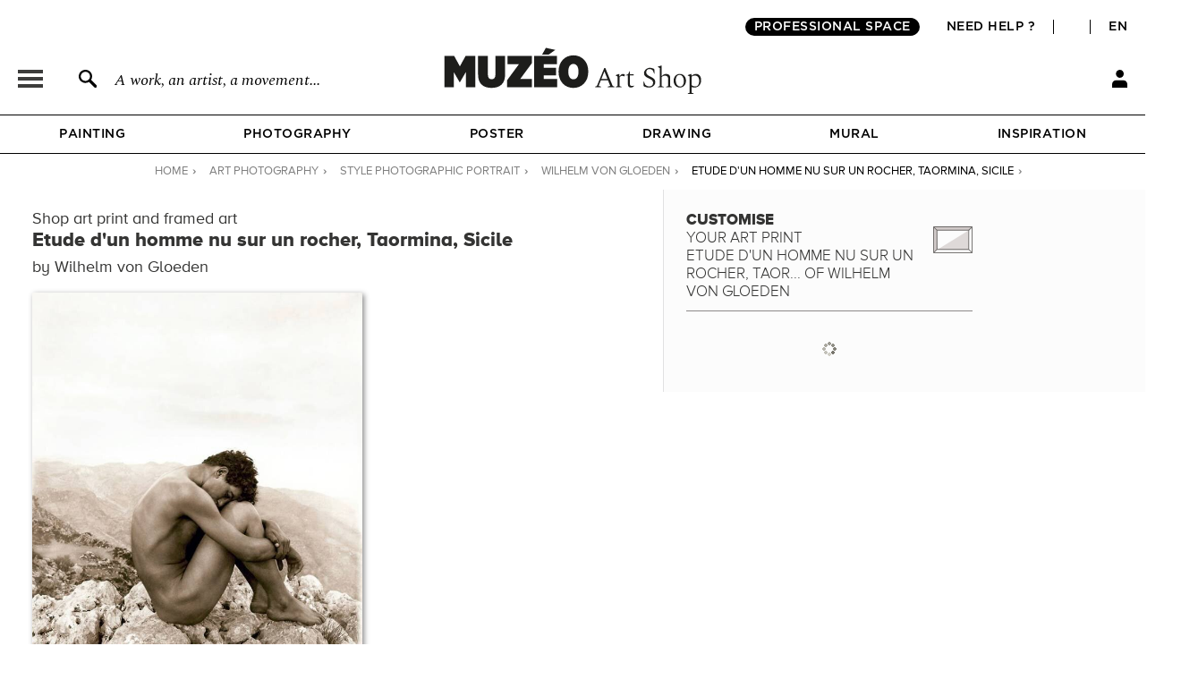

--- FILE ---
content_type: image/svg+xml
request_url: https://en.muzeo.com/sites/all/themes/muzeo/images/tag_label/meilleures_ventes_muzeo_en_1.svg
body_size: 252
content:
<svg xmlns="http://www.w3.org/2000/svg" viewBox="0 0 76.87 20"><defs><style>.cls-1{fill:#575c5e;}.cls-2{fill:#fff;}</style></defs><title>Fichier 8</title><g id="Calque_2" data-name="Calque 2"><g id="Calque_1-2" data-name="Calque 1"><rect class="cls-1" width="76.87" height="20" rx="10"/><path class="cls-2" d="M9.59,6.9H12a2.52,2.52,0,0,1,1.77.61,1.64,1.64,0,0,1,.47,1.19v0A1.77,1.77,0,0,1,13,10.46a1.8,1.8,0,0,1,1.57,1.75v0c0,1.21-1,2-2.5,2H9.59Zm4.1,1.84c0-.82-.64-1.36-1.73-1.36H10.11v2.89h1.77c1.09,0,1.81-.54,1.81-1.51Zm-1.75,2H10.11v3H12c1.2,0,2-.55,2-1.48v0C14,11.28,13.27,10.75,11.94,10.75Z"/><path class="cls-2" d="M16.32,11.54v0c0-1.65.95-2.79,2.18-2.79s2.1,1.13,2.1,2.75v.25H16.82a2,2,0,0,0,1.86,2.14,2,2,0,0,0,1.49-.66l.3.33a2.43,2.43,0,0,1-1.82.79A2.48,2.48,0,0,1,16.32,11.54Zm3.77-.27c-.05-1.13-.6-2.11-1.6-2.11s-1.59.85-1.67,2.11Z"/><path class="cls-2" d="M22.12,13.52l.3-.37a2.43,2.43,0,0,0,1.63.68,1.05,1.05,0,0,0,1.16-1v0c0-.54-.46-.82-1.25-1.15s-1.57-.7-1.57-1.51v0A1.45,1.45,0,0,1,24,8.73a2.8,2.8,0,0,1,1.66.58l-.28.39A2.38,2.38,0,0,0,24,9.19c-.64,0-1.09.37-1.09.89v0c0,.52.5.77,1.28,1.1s1.54.76,1.54,1.57h0A1.56,1.56,0,0,1,24,14.29,2.9,2.9,0,0,1,22.12,13.52Z"/><path class="cls-2" d="M27.93,13V9.27h-.68V8.82h.68V7.18h.49V8.82H30v.45H28.42v3.65a.79.79,0,0,0,.9.89,1.72,1.72,0,0,0,.64-.14v.45a1.67,1.67,0,0,1-.71.15A1.19,1.19,0,0,1,27.93,13Z"/><path class="cls-2" d="M34.81,13.29l.35-.41a3,3,0,0,0,2.14.94A1.5,1.5,0,0,0,39,12.41v0c0-.69-.33-1.14-1.76-1.64-1.6-.57-2.1-1.14-2.1-2.09v0a2,2,0,0,1,2.12-1.85,3.11,3.11,0,0,1,2.13.79L39,8a2.62,2.62,0,0,0-1.82-.73A1.42,1.42,0,0,0,35.62,8.6v0c0,.7.35,1.14,1.82,1.65s2,1.18,2,2.09v0a2,2,0,0,1-2.18,1.92A3.49,3.49,0,0,1,34.81,13.29Z"/><path class="cls-2" d="M41.3,11.54v0c0-1.65,1-2.79,2.18-2.79s2.1,1.13,2.1,2.75v.25H41.8a1.92,1.92,0,0,0,3.35,1.48l.3.33a2.43,2.43,0,0,1-1.82.79A2.48,2.48,0,0,1,41.3,11.54Zm3.77-.27c0-1.13-.6-2.11-1.6-2.11s-1.59.85-1.67,2.11Z"/><path class="cls-2" d="M47.67,6.67h.49v7.52h-.49Z"/><path class="cls-2" d="M50.68,6.67h.49v7.52h-.49Z"/><path class="cls-2" d="M53.32,11.54v0c0-1.65,1-2.79,2.18-2.79s2.09,1.13,2.09,2.75v.25H53.82a2,2,0,0,0,1.85,2.14,2,2,0,0,0,1.5-.66l.3.33a2.44,2.44,0,0,1-1.83.79C54.38,14.31,53.32,13.26,53.32,11.54Zm3.76-.27c0-1.13-.59-2.11-1.59-2.11s-1.6.85-1.67,2.11Z"/><path class="cls-2" d="M59.62,8.82h.48V10.1a2.12,2.12,0,0,1,2-1.35v.52h0a2,2,0,0,0-2,2.24v2.68h-.48Z"/><path class="cls-2" d="M63.41,13.52l.3-.37a2.42,2.42,0,0,0,1.62.68,1.06,1.06,0,0,0,1.17-1v0c0-.54-.46-.82-1.25-1.15s-1.57-.7-1.57-1.51v0a1.44,1.44,0,0,1,1.6-1.4,2.8,2.8,0,0,1,1.66.58l-.28.39a2.38,2.38,0,0,0-1.4-.51c-.64,0-1.09.37-1.09.89v0c0,.52.5.77,1.28,1.1S67,12,67,12.77h0a1.56,1.56,0,0,1-1.69,1.51A2.9,2.9,0,0,1,63.41,13.52Z"/></g></g></svg>